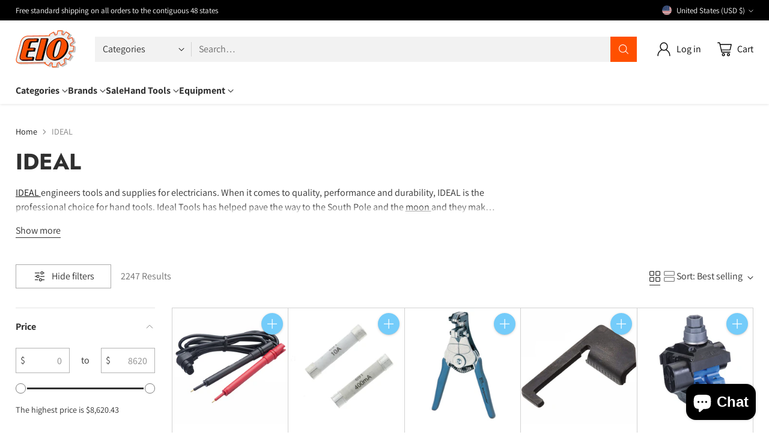

--- FILE ---
content_type: text/html; charset=utf-8
request_url: https://www.google.com/recaptcha/enterprise/anchor?ar=1&k=6Ld5cM4dAAAAAIR103Fx78hXh9Omssru3RTzABs0&co=aHR0cHM6Ly93d3cuZWlvLmNvbTo0NDM.&hl=en&v=PoyoqOPhxBO7pBk68S4YbpHZ&size=invisible&anchor-ms=20000&execute-ms=30000&cb=z7dx5zvb0brk
body_size: 48787
content:
<!DOCTYPE HTML><html dir="ltr" lang="en"><head><meta http-equiv="Content-Type" content="text/html; charset=UTF-8">
<meta http-equiv="X-UA-Compatible" content="IE=edge">
<title>reCAPTCHA</title>
<style type="text/css">
/* cyrillic-ext */
@font-face {
  font-family: 'Roboto';
  font-style: normal;
  font-weight: 400;
  font-stretch: 100%;
  src: url(//fonts.gstatic.com/s/roboto/v48/KFO7CnqEu92Fr1ME7kSn66aGLdTylUAMa3GUBHMdazTgWw.woff2) format('woff2');
  unicode-range: U+0460-052F, U+1C80-1C8A, U+20B4, U+2DE0-2DFF, U+A640-A69F, U+FE2E-FE2F;
}
/* cyrillic */
@font-face {
  font-family: 'Roboto';
  font-style: normal;
  font-weight: 400;
  font-stretch: 100%;
  src: url(//fonts.gstatic.com/s/roboto/v48/KFO7CnqEu92Fr1ME7kSn66aGLdTylUAMa3iUBHMdazTgWw.woff2) format('woff2');
  unicode-range: U+0301, U+0400-045F, U+0490-0491, U+04B0-04B1, U+2116;
}
/* greek-ext */
@font-face {
  font-family: 'Roboto';
  font-style: normal;
  font-weight: 400;
  font-stretch: 100%;
  src: url(//fonts.gstatic.com/s/roboto/v48/KFO7CnqEu92Fr1ME7kSn66aGLdTylUAMa3CUBHMdazTgWw.woff2) format('woff2');
  unicode-range: U+1F00-1FFF;
}
/* greek */
@font-face {
  font-family: 'Roboto';
  font-style: normal;
  font-weight: 400;
  font-stretch: 100%;
  src: url(//fonts.gstatic.com/s/roboto/v48/KFO7CnqEu92Fr1ME7kSn66aGLdTylUAMa3-UBHMdazTgWw.woff2) format('woff2');
  unicode-range: U+0370-0377, U+037A-037F, U+0384-038A, U+038C, U+038E-03A1, U+03A3-03FF;
}
/* math */
@font-face {
  font-family: 'Roboto';
  font-style: normal;
  font-weight: 400;
  font-stretch: 100%;
  src: url(//fonts.gstatic.com/s/roboto/v48/KFO7CnqEu92Fr1ME7kSn66aGLdTylUAMawCUBHMdazTgWw.woff2) format('woff2');
  unicode-range: U+0302-0303, U+0305, U+0307-0308, U+0310, U+0312, U+0315, U+031A, U+0326-0327, U+032C, U+032F-0330, U+0332-0333, U+0338, U+033A, U+0346, U+034D, U+0391-03A1, U+03A3-03A9, U+03B1-03C9, U+03D1, U+03D5-03D6, U+03F0-03F1, U+03F4-03F5, U+2016-2017, U+2034-2038, U+203C, U+2040, U+2043, U+2047, U+2050, U+2057, U+205F, U+2070-2071, U+2074-208E, U+2090-209C, U+20D0-20DC, U+20E1, U+20E5-20EF, U+2100-2112, U+2114-2115, U+2117-2121, U+2123-214F, U+2190, U+2192, U+2194-21AE, U+21B0-21E5, U+21F1-21F2, U+21F4-2211, U+2213-2214, U+2216-22FF, U+2308-230B, U+2310, U+2319, U+231C-2321, U+2336-237A, U+237C, U+2395, U+239B-23B7, U+23D0, U+23DC-23E1, U+2474-2475, U+25AF, U+25B3, U+25B7, U+25BD, U+25C1, U+25CA, U+25CC, U+25FB, U+266D-266F, U+27C0-27FF, U+2900-2AFF, U+2B0E-2B11, U+2B30-2B4C, U+2BFE, U+3030, U+FF5B, U+FF5D, U+1D400-1D7FF, U+1EE00-1EEFF;
}
/* symbols */
@font-face {
  font-family: 'Roboto';
  font-style: normal;
  font-weight: 400;
  font-stretch: 100%;
  src: url(//fonts.gstatic.com/s/roboto/v48/KFO7CnqEu92Fr1ME7kSn66aGLdTylUAMaxKUBHMdazTgWw.woff2) format('woff2');
  unicode-range: U+0001-000C, U+000E-001F, U+007F-009F, U+20DD-20E0, U+20E2-20E4, U+2150-218F, U+2190, U+2192, U+2194-2199, U+21AF, U+21E6-21F0, U+21F3, U+2218-2219, U+2299, U+22C4-22C6, U+2300-243F, U+2440-244A, U+2460-24FF, U+25A0-27BF, U+2800-28FF, U+2921-2922, U+2981, U+29BF, U+29EB, U+2B00-2BFF, U+4DC0-4DFF, U+FFF9-FFFB, U+10140-1018E, U+10190-1019C, U+101A0, U+101D0-101FD, U+102E0-102FB, U+10E60-10E7E, U+1D2C0-1D2D3, U+1D2E0-1D37F, U+1F000-1F0FF, U+1F100-1F1AD, U+1F1E6-1F1FF, U+1F30D-1F30F, U+1F315, U+1F31C, U+1F31E, U+1F320-1F32C, U+1F336, U+1F378, U+1F37D, U+1F382, U+1F393-1F39F, U+1F3A7-1F3A8, U+1F3AC-1F3AF, U+1F3C2, U+1F3C4-1F3C6, U+1F3CA-1F3CE, U+1F3D4-1F3E0, U+1F3ED, U+1F3F1-1F3F3, U+1F3F5-1F3F7, U+1F408, U+1F415, U+1F41F, U+1F426, U+1F43F, U+1F441-1F442, U+1F444, U+1F446-1F449, U+1F44C-1F44E, U+1F453, U+1F46A, U+1F47D, U+1F4A3, U+1F4B0, U+1F4B3, U+1F4B9, U+1F4BB, U+1F4BF, U+1F4C8-1F4CB, U+1F4D6, U+1F4DA, U+1F4DF, U+1F4E3-1F4E6, U+1F4EA-1F4ED, U+1F4F7, U+1F4F9-1F4FB, U+1F4FD-1F4FE, U+1F503, U+1F507-1F50B, U+1F50D, U+1F512-1F513, U+1F53E-1F54A, U+1F54F-1F5FA, U+1F610, U+1F650-1F67F, U+1F687, U+1F68D, U+1F691, U+1F694, U+1F698, U+1F6AD, U+1F6B2, U+1F6B9-1F6BA, U+1F6BC, U+1F6C6-1F6CF, U+1F6D3-1F6D7, U+1F6E0-1F6EA, U+1F6F0-1F6F3, U+1F6F7-1F6FC, U+1F700-1F7FF, U+1F800-1F80B, U+1F810-1F847, U+1F850-1F859, U+1F860-1F887, U+1F890-1F8AD, U+1F8B0-1F8BB, U+1F8C0-1F8C1, U+1F900-1F90B, U+1F93B, U+1F946, U+1F984, U+1F996, U+1F9E9, U+1FA00-1FA6F, U+1FA70-1FA7C, U+1FA80-1FA89, U+1FA8F-1FAC6, U+1FACE-1FADC, U+1FADF-1FAE9, U+1FAF0-1FAF8, U+1FB00-1FBFF;
}
/* vietnamese */
@font-face {
  font-family: 'Roboto';
  font-style: normal;
  font-weight: 400;
  font-stretch: 100%;
  src: url(//fonts.gstatic.com/s/roboto/v48/KFO7CnqEu92Fr1ME7kSn66aGLdTylUAMa3OUBHMdazTgWw.woff2) format('woff2');
  unicode-range: U+0102-0103, U+0110-0111, U+0128-0129, U+0168-0169, U+01A0-01A1, U+01AF-01B0, U+0300-0301, U+0303-0304, U+0308-0309, U+0323, U+0329, U+1EA0-1EF9, U+20AB;
}
/* latin-ext */
@font-face {
  font-family: 'Roboto';
  font-style: normal;
  font-weight: 400;
  font-stretch: 100%;
  src: url(//fonts.gstatic.com/s/roboto/v48/KFO7CnqEu92Fr1ME7kSn66aGLdTylUAMa3KUBHMdazTgWw.woff2) format('woff2');
  unicode-range: U+0100-02BA, U+02BD-02C5, U+02C7-02CC, U+02CE-02D7, U+02DD-02FF, U+0304, U+0308, U+0329, U+1D00-1DBF, U+1E00-1E9F, U+1EF2-1EFF, U+2020, U+20A0-20AB, U+20AD-20C0, U+2113, U+2C60-2C7F, U+A720-A7FF;
}
/* latin */
@font-face {
  font-family: 'Roboto';
  font-style: normal;
  font-weight: 400;
  font-stretch: 100%;
  src: url(//fonts.gstatic.com/s/roboto/v48/KFO7CnqEu92Fr1ME7kSn66aGLdTylUAMa3yUBHMdazQ.woff2) format('woff2');
  unicode-range: U+0000-00FF, U+0131, U+0152-0153, U+02BB-02BC, U+02C6, U+02DA, U+02DC, U+0304, U+0308, U+0329, U+2000-206F, U+20AC, U+2122, U+2191, U+2193, U+2212, U+2215, U+FEFF, U+FFFD;
}
/* cyrillic-ext */
@font-face {
  font-family: 'Roboto';
  font-style: normal;
  font-weight: 500;
  font-stretch: 100%;
  src: url(//fonts.gstatic.com/s/roboto/v48/KFO7CnqEu92Fr1ME7kSn66aGLdTylUAMa3GUBHMdazTgWw.woff2) format('woff2');
  unicode-range: U+0460-052F, U+1C80-1C8A, U+20B4, U+2DE0-2DFF, U+A640-A69F, U+FE2E-FE2F;
}
/* cyrillic */
@font-face {
  font-family: 'Roboto';
  font-style: normal;
  font-weight: 500;
  font-stretch: 100%;
  src: url(//fonts.gstatic.com/s/roboto/v48/KFO7CnqEu92Fr1ME7kSn66aGLdTylUAMa3iUBHMdazTgWw.woff2) format('woff2');
  unicode-range: U+0301, U+0400-045F, U+0490-0491, U+04B0-04B1, U+2116;
}
/* greek-ext */
@font-face {
  font-family: 'Roboto';
  font-style: normal;
  font-weight: 500;
  font-stretch: 100%;
  src: url(//fonts.gstatic.com/s/roboto/v48/KFO7CnqEu92Fr1ME7kSn66aGLdTylUAMa3CUBHMdazTgWw.woff2) format('woff2');
  unicode-range: U+1F00-1FFF;
}
/* greek */
@font-face {
  font-family: 'Roboto';
  font-style: normal;
  font-weight: 500;
  font-stretch: 100%;
  src: url(//fonts.gstatic.com/s/roboto/v48/KFO7CnqEu92Fr1ME7kSn66aGLdTylUAMa3-UBHMdazTgWw.woff2) format('woff2');
  unicode-range: U+0370-0377, U+037A-037F, U+0384-038A, U+038C, U+038E-03A1, U+03A3-03FF;
}
/* math */
@font-face {
  font-family: 'Roboto';
  font-style: normal;
  font-weight: 500;
  font-stretch: 100%;
  src: url(//fonts.gstatic.com/s/roboto/v48/KFO7CnqEu92Fr1ME7kSn66aGLdTylUAMawCUBHMdazTgWw.woff2) format('woff2');
  unicode-range: U+0302-0303, U+0305, U+0307-0308, U+0310, U+0312, U+0315, U+031A, U+0326-0327, U+032C, U+032F-0330, U+0332-0333, U+0338, U+033A, U+0346, U+034D, U+0391-03A1, U+03A3-03A9, U+03B1-03C9, U+03D1, U+03D5-03D6, U+03F0-03F1, U+03F4-03F5, U+2016-2017, U+2034-2038, U+203C, U+2040, U+2043, U+2047, U+2050, U+2057, U+205F, U+2070-2071, U+2074-208E, U+2090-209C, U+20D0-20DC, U+20E1, U+20E5-20EF, U+2100-2112, U+2114-2115, U+2117-2121, U+2123-214F, U+2190, U+2192, U+2194-21AE, U+21B0-21E5, U+21F1-21F2, U+21F4-2211, U+2213-2214, U+2216-22FF, U+2308-230B, U+2310, U+2319, U+231C-2321, U+2336-237A, U+237C, U+2395, U+239B-23B7, U+23D0, U+23DC-23E1, U+2474-2475, U+25AF, U+25B3, U+25B7, U+25BD, U+25C1, U+25CA, U+25CC, U+25FB, U+266D-266F, U+27C0-27FF, U+2900-2AFF, U+2B0E-2B11, U+2B30-2B4C, U+2BFE, U+3030, U+FF5B, U+FF5D, U+1D400-1D7FF, U+1EE00-1EEFF;
}
/* symbols */
@font-face {
  font-family: 'Roboto';
  font-style: normal;
  font-weight: 500;
  font-stretch: 100%;
  src: url(//fonts.gstatic.com/s/roboto/v48/KFO7CnqEu92Fr1ME7kSn66aGLdTylUAMaxKUBHMdazTgWw.woff2) format('woff2');
  unicode-range: U+0001-000C, U+000E-001F, U+007F-009F, U+20DD-20E0, U+20E2-20E4, U+2150-218F, U+2190, U+2192, U+2194-2199, U+21AF, U+21E6-21F0, U+21F3, U+2218-2219, U+2299, U+22C4-22C6, U+2300-243F, U+2440-244A, U+2460-24FF, U+25A0-27BF, U+2800-28FF, U+2921-2922, U+2981, U+29BF, U+29EB, U+2B00-2BFF, U+4DC0-4DFF, U+FFF9-FFFB, U+10140-1018E, U+10190-1019C, U+101A0, U+101D0-101FD, U+102E0-102FB, U+10E60-10E7E, U+1D2C0-1D2D3, U+1D2E0-1D37F, U+1F000-1F0FF, U+1F100-1F1AD, U+1F1E6-1F1FF, U+1F30D-1F30F, U+1F315, U+1F31C, U+1F31E, U+1F320-1F32C, U+1F336, U+1F378, U+1F37D, U+1F382, U+1F393-1F39F, U+1F3A7-1F3A8, U+1F3AC-1F3AF, U+1F3C2, U+1F3C4-1F3C6, U+1F3CA-1F3CE, U+1F3D4-1F3E0, U+1F3ED, U+1F3F1-1F3F3, U+1F3F5-1F3F7, U+1F408, U+1F415, U+1F41F, U+1F426, U+1F43F, U+1F441-1F442, U+1F444, U+1F446-1F449, U+1F44C-1F44E, U+1F453, U+1F46A, U+1F47D, U+1F4A3, U+1F4B0, U+1F4B3, U+1F4B9, U+1F4BB, U+1F4BF, U+1F4C8-1F4CB, U+1F4D6, U+1F4DA, U+1F4DF, U+1F4E3-1F4E6, U+1F4EA-1F4ED, U+1F4F7, U+1F4F9-1F4FB, U+1F4FD-1F4FE, U+1F503, U+1F507-1F50B, U+1F50D, U+1F512-1F513, U+1F53E-1F54A, U+1F54F-1F5FA, U+1F610, U+1F650-1F67F, U+1F687, U+1F68D, U+1F691, U+1F694, U+1F698, U+1F6AD, U+1F6B2, U+1F6B9-1F6BA, U+1F6BC, U+1F6C6-1F6CF, U+1F6D3-1F6D7, U+1F6E0-1F6EA, U+1F6F0-1F6F3, U+1F6F7-1F6FC, U+1F700-1F7FF, U+1F800-1F80B, U+1F810-1F847, U+1F850-1F859, U+1F860-1F887, U+1F890-1F8AD, U+1F8B0-1F8BB, U+1F8C0-1F8C1, U+1F900-1F90B, U+1F93B, U+1F946, U+1F984, U+1F996, U+1F9E9, U+1FA00-1FA6F, U+1FA70-1FA7C, U+1FA80-1FA89, U+1FA8F-1FAC6, U+1FACE-1FADC, U+1FADF-1FAE9, U+1FAF0-1FAF8, U+1FB00-1FBFF;
}
/* vietnamese */
@font-face {
  font-family: 'Roboto';
  font-style: normal;
  font-weight: 500;
  font-stretch: 100%;
  src: url(//fonts.gstatic.com/s/roboto/v48/KFO7CnqEu92Fr1ME7kSn66aGLdTylUAMa3OUBHMdazTgWw.woff2) format('woff2');
  unicode-range: U+0102-0103, U+0110-0111, U+0128-0129, U+0168-0169, U+01A0-01A1, U+01AF-01B0, U+0300-0301, U+0303-0304, U+0308-0309, U+0323, U+0329, U+1EA0-1EF9, U+20AB;
}
/* latin-ext */
@font-face {
  font-family: 'Roboto';
  font-style: normal;
  font-weight: 500;
  font-stretch: 100%;
  src: url(//fonts.gstatic.com/s/roboto/v48/KFO7CnqEu92Fr1ME7kSn66aGLdTylUAMa3KUBHMdazTgWw.woff2) format('woff2');
  unicode-range: U+0100-02BA, U+02BD-02C5, U+02C7-02CC, U+02CE-02D7, U+02DD-02FF, U+0304, U+0308, U+0329, U+1D00-1DBF, U+1E00-1E9F, U+1EF2-1EFF, U+2020, U+20A0-20AB, U+20AD-20C0, U+2113, U+2C60-2C7F, U+A720-A7FF;
}
/* latin */
@font-face {
  font-family: 'Roboto';
  font-style: normal;
  font-weight: 500;
  font-stretch: 100%;
  src: url(//fonts.gstatic.com/s/roboto/v48/KFO7CnqEu92Fr1ME7kSn66aGLdTylUAMa3yUBHMdazQ.woff2) format('woff2');
  unicode-range: U+0000-00FF, U+0131, U+0152-0153, U+02BB-02BC, U+02C6, U+02DA, U+02DC, U+0304, U+0308, U+0329, U+2000-206F, U+20AC, U+2122, U+2191, U+2193, U+2212, U+2215, U+FEFF, U+FFFD;
}
/* cyrillic-ext */
@font-face {
  font-family: 'Roboto';
  font-style: normal;
  font-weight: 900;
  font-stretch: 100%;
  src: url(//fonts.gstatic.com/s/roboto/v48/KFO7CnqEu92Fr1ME7kSn66aGLdTylUAMa3GUBHMdazTgWw.woff2) format('woff2');
  unicode-range: U+0460-052F, U+1C80-1C8A, U+20B4, U+2DE0-2DFF, U+A640-A69F, U+FE2E-FE2F;
}
/* cyrillic */
@font-face {
  font-family: 'Roboto';
  font-style: normal;
  font-weight: 900;
  font-stretch: 100%;
  src: url(//fonts.gstatic.com/s/roboto/v48/KFO7CnqEu92Fr1ME7kSn66aGLdTylUAMa3iUBHMdazTgWw.woff2) format('woff2');
  unicode-range: U+0301, U+0400-045F, U+0490-0491, U+04B0-04B1, U+2116;
}
/* greek-ext */
@font-face {
  font-family: 'Roboto';
  font-style: normal;
  font-weight: 900;
  font-stretch: 100%;
  src: url(//fonts.gstatic.com/s/roboto/v48/KFO7CnqEu92Fr1ME7kSn66aGLdTylUAMa3CUBHMdazTgWw.woff2) format('woff2');
  unicode-range: U+1F00-1FFF;
}
/* greek */
@font-face {
  font-family: 'Roboto';
  font-style: normal;
  font-weight: 900;
  font-stretch: 100%;
  src: url(//fonts.gstatic.com/s/roboto/v48/KFO7CnqEu92Fr1ME7kSn66aGLdTylUAMa3-UBHMdazTgWw.woff2) format('woff2');
  unicode-range: U+0370-0377, U+037A-037F, U+0384-038A, U+038C, U+038E-03A1, U+03A3-03FF;
}
/* math */
@font-face {
  font-family: 'Roboto';
  font-style: normal;
  font-weight: 900;
  font-stretch: 100%;
  src: url(//fonts.gstatic.com/s/roboto/v48/KFO7CnqEu92Fr1ME7kSn66aGLdTylUAMawCUBHMdazTgWw.woff2) format('woff2');
  unicode-range: U+0302-0303, U+0305, U+0307-0308, U+0310, U+0312, U+0315, U+031A, U+0326-0327, U+032C, U+032F-0330, U+0332-0333, U+0338, U+033A, U+0346, U+034D, U+0391-03A1, U+03A3-03A9, U+03B1-03C9, U+03D1, U+03D5-03D6, U+03F0-03F1, U+03F4-03F5, U+2016-2017, U+2034-2038, U+203C, U+2040, U+2043, U+2047, U+2050, U+2057, U+205F, U+2070-2071, U+2074-208E, U+2090-209C, U+20D0-20DC, U+20E1, U+20E5-20EF, U+2100-2112, U+2114-2115, U+2117-2121, U+2123-214F, U+2190, U+2192, U+2194-21AE, U+21B0-21E5, U+21F1-21F2, U+21F4-2211, U+2213-2214, U+2216-22FF, U+2308-230B, U+2310, U+2319, U+231C-2321, U+2336-237A, U+237C, U+2395, U+239B-23B7, U+23D0, U+23DC-23E1, U+2474-2475, U+25AF, U+25B3, U+25B7, U+25BD, U+25C1, U+25CA, U+25CC, U+25FB, U+266D-266F, U+27C0-27FF, U+2900-2AFF, U+2B0E-2B11, U+2B30-2B4C, U+2BFE, U+3030, U+FF5B, U+FF5D, U+1D400-1D7FF, U+1EE00-1EEFF;
}
/* symbols */
@font-face {
  font-family: 'Roboto';
  font-style: normal;
  font-weight: 900;
  font-stretch: 100%;
  src: url(//fonts.gstatic.com/s/roboto/v48/KFO7CnqEu92Fr1ME7kSn66aGLdTylUAMaxKUBHMdazTgWw.woff2) format('woff2');
  unicode-range: U+0001-000C, U+000E-001F, U+007F-009F, U+20DD-20E0, U+20E2-20E4, U+2150-218F, U+2190, U+2192, U+2194-2199, U+21AF, U+21E6-21F0, U+21F3, U+2218-2219, U+2299, U+22C4-22C6, U+2300-243F, U+2440-244A, U+2460-24FF, U+25A0-27BF, U+2800-28FF, U+2921-2922, U+2981, U+29BF, U+29EB, U+2B00-2BFF, U+4DC0-4DFF, U+FFF9-FFFB, U+10140-1018E, U+10190-1019C, U+101A0, U+101D0-101FD, U+102E0-102FB, U+10E60-10E7E, U+1D2C0-1D2D3, U+1D2E0-1D37F, U+1F000-1F0FF, U+1F100-1F1AD, U+1F1E6-1F1FF, U+1F30D-1F30F, U+1F315, U+1F31C, U+1F31E, U+1F320-1F32C, U+1F336, U+1F378, U+1F37D, U+1F382, U+1F393-1F39F, U+1F3A7-1F3A8, U+1F3AC-1F3AF, U+1F3C2, U+1F3C4-1F3C6, U+1F3CA-1F3CE, U+1F3D4-1F3E0, U+1F3ED, U+1F3F1-1F3F3, U+1F3F5-1F3F7, U+1F408, U+1F415, U+1F41F, U+1F426, U+1F43F, U+1F441-1F442, U+1F444, U+1F446-1F449, U+1F44C-1F44E, U+1F453, U+1F46A, U+1F47D, U+1F4A3, U+1F4B0, U+1F4B3, U+1F4B9, U+1F4BB, U+1F4BF, U+1F4C8-1F4CB, U+1F4D6, U+1F4DA, U+1F4DF, U+1F4E3-1F4E6, U+1F4EA-1F4ED, U+1F4F7, U+1F4F9-1F4FB, U+1F4FD-1F4FE, U+1F503, U+1F507-1F50B, U+1F50D, U+1F512-1F513, U+1F53E-1F54A, U+1F54F-1F5FA, U+1F610, U+1F650-1F67F, U+1F687, U+1F68D, U+1F691, U+1F694, U+1F698, U+1F6AD, U+1F6B2, U+1F6B9-1F6BA, U+1F6BC, U+1F6C6-1F6CF, U+1F6D3-1F6D7, U+1F6E0-1F6EA, U+1F6F0-1F6F3, U+1F6F7-1F6FC, U+1F700-1F7FF, U+1F800-1F80B, U+1F810-1F847, U+1F850-1F859, U+1F860-1F887, U+1F890-1F8AD, U+1F8B0-1F8BB, U+1F8C0-1F8C1, U+1F900-1F90B, U+1F93B, U+1F946, U+1F984, U+1F996, U+1F9E9, U+1FA00-1FA6F, U+1FA70-1FA7C, U+1FA80-1FA89, U+1FA8F-1FAC6, U+1FACE-1FADC, U+1FADF-1FAE9, U+1FAF0-1FAF8, U+1FB00-1FBFF;
}
/* vietnamese */
@font-face {
  font-family: 'Roboto';
  font-style: normal;
  font-weight: 900;
  font-stretch: 100%;
  src: url(//fonts.gstatic.com/s/roboto/v48/KFO7CnqEu92Fr1ME7kSn66aGLdTylUAMa3OUBHMdazTgWw.woff2) format('woff2');
  unicode-range: U+0102-0103, U+0110-0111, U+0128-0129, U+0168-0169, U+01A0-01A1, U+01AF-01B0, U+0300-0301, U+0303-0304, U+0308-0309, U+0323, U+0329, U+1EA0-1EF9, U+20AB;
}
/* latin-ext */
@font-face {
  font-family: 'Roboto';
  font-style: normal;
  font-weight: 900;
  font-stretch: 100%;
  src: url(//fonts.gstatic.com/s/roboto/v48/KFO7CnqEu92Fr1ME7kSn66aGLdTylUAMa3KUBHMdazTgWw.woff2) format('woff2');
  unicode-range: U+0100-02BA, U+02BD-02C5, U+02C7-02CC, U+02CE-02D7, U+02DD-02FF, U+0304, U+0308, U+0329, U+1D00-1DBF, U+1E00-1E9F, U+1EF2-1EFF, U+2020, U+20A0-20AB, U+20AD-20C0, U+2113, U+2C60-2C7F, U+A720-A7FF;
}
/* latin */
@font-face {
  font-family: 'Roboto';
  font-style: normal;
  font-weight: 900;
  font-stretch: 100%;
  src: url(//fonts.gstatic.com/s/roboto/v48/KFO7CnqEu92Fr1ME7kSn66aGLdTylUAMa3yUBHMdazQ.woff2) format('woff2');
  unicode-range: U+0000-00FF, U+0131, U+0152-0153, U+02BB-02BC, U+02C6, U+02DA, U+02DC, U+0304, U+0308, U+0329, U+2000-206F, U+20AC, U+2122, U+2191, U+2193, U+2212, U+2215, U+FEFF, U+FFFD;
}

</style>
<link rel="stylesheet" type="text/css" href="https://www.gstatic.com/recaptcha/releases/PoyoqOPhxBO7pBk68S4YbpHZ/styles__ltr.css">
<script nonce="a3ntEttzM77QoAvDN4-quw" type="text/javascript">window['__recaptcha_api'] = 'https://www.google.com/recaptcha/enterprise/';</script>
<script type="text/javascript" src="https://www.gstatic.com/recaptcha/releases/PoyoqOPhxBO7pBk68S4YbpHZ/recaptcha__en.js" nonce="a3ntEttzM77QoAvDN4-quw">
      
    </script></head>
<body><div id="rc-anchor-alert" class="rc-anchor-alert"></div>
<input type="hidden" id="recaptcha-token" value="[base64]">
<script type="text/javascript" nonce="a3ntEttzM77QoAvDN4-quw">
      recaptcha.anchor.Main.init("[\x22ainput\x22,[\x22bgdata\x22,\x22\x22,\[base64]/[base64]/bmV3IFpbdF0obVswXSk6Sz09Mj9uZXcgWlt0XShtWzBdLG1bMV0pOks9PTM/bmV3IFpbdF0obVswXSxtWzFdLG1bMl0pOks9PTQ/[base64]/[base64]/[base64]/[base64]/[base64]/[base64]/[base64]/[base64]/[base64]/[base64]/[base64]/[base64]/[base64]/[base64]\\u003d\\u003d\x22,\[base64]\x22,\x22w4zDr1PDm0LDo10fwoJVwrgEw7NrwoHCrz/[base64]/dsOHwofDi1vDvjg+woDDumZ0w79pC8KIwp0wC8K+W8OvHUdkw4R2R8O3aMK3O8K6V8KHdsKpZBNDwodcwoTCjcOlwpHCncOMCsOuUcKsRMKiwqXDiT0YDcOlGcKoC8Kmwrwiw6jDpVrCrzNSwrlIcX/Dv3JOVFzCvcKaw7Q+wowUAsOuUcK3w4PCo8KDNk7Ck8OJasO/YCkEBMOrQzxyIMO2w7YBw5TDhArDlzjDlR9jCk8QZcKpwrrDs8K0aHfDpMKiGcOzCcOxwp7DiQgnZxRAwp/Do8OlwpFMw5TDgFDCvTXDvkESwp3Cj3/DlyrCv1kKw7sEO3lRwoTDmjvCm8OHw4LCth/DssOUAMOMDMKkw4MiRX8Pw4BvwqoybgLDpHnCgVHDjj/[base64]/DqW9EJyl+w5/CgcOVPwstwr7DpcKjw6fCtcOaLxHCj8KDRnbCmirDklLDpMO+w7vCjS1qwr4HeA1YE8KzP2XDqko4UU/[base64]/CjwppwoPCmMKTw4PCtkPDpFbDs8O2LcKwI1FIE8KZw6PDjsKew4Qcw67DjcO6VMOjw7ZCwqwWaxHDksKNw5puSiJbwqpqAS7CgwjCnCvCsTt2wqc2fsKhwp/DjCJSw75kEkbDgw/CtcKELWlTw7AxesKtw5IWBMK0w4A+Mn/CmhPDgTBzwpPDhsO4w5cew7JbEi/DjsOww6TDtSMYwq/CnxnDmsOKAFJ0w6VZFMOUw4d5AsOnaMKrYMK8wq7CscKswpgAEsKlw5kDLT/[base64]/DuXTCtALDnSXCtx04UMO1Q8K7w70hJUtjBsK3w6zCrCk1XsKRw4hrGsOqBsOVwokewqIiwq0ew4jDqUzCgMOyZsKMT8OHGC/DrMOxwrdVRkrDlnRow6cRw5fCuF86w7B9Z2ZGS23ChTYJL8KLN8O6w4ZrUsO5w5HCtsOCw4AHEBHCgMK8w7HDj8Oze8O6AyhKaHFkwoQLw6Zrw4dFwqnChj3CjMKVwrcCwrJ0D8O9MRnCqidjw6/DncOKwpnCjAjCu2ECVsKZIsKfAsOBOcKaRWHCuxMlFwwpP0jDlQ5+wq7Cv8OzTsKpw7RTb8O4E8O6C8KRCAt3WSUcBw3DoCEowoRZwrjDon1XLMK2w63DgMKSK8K6w7FeHGIIOcOnwrDCmg/Doh3CisOzf2BOwqcIwqlodMKCSTDCjcKMw7/CnynCnEN0w5PDi0jDiz3CvBBPwrbDkcOXwqkcw4Q6ZMKKBkjCnsKoJcOCwp3DgRYYwqzDgMKRIyY0YsODAmArasOLTXvDucK4w7/DikllGTYsw6jCrsOJw65uwpvDvXjChABaw5jCoSNPwrAlbDUHf23CtcKdw6nCvsKYw7I5ND/[base64]/DhT9rXXJPw4gkwpo7TMOwDBVzQcKRImvDoVgfZMOww4AGw5PCmcO4RcK8w4XDn8K6wpwbFRnCr8K0wpbCiFnCsk4+woU4w5NMw4vCk1HDrsO1DcKGw7csF8KRRcKawrJmOsOfw65lw6/DnMK+wrLCnC7CuQc6fsOmw7oCCDjCqcK9JcKbdcOEVxETClDCu8OgejwtP8OlS8OMw59BAmPDpFU4DH5cwqdFw4YhccOkZ8OMw7DCsTnClgoqbnTDu2HCv8KaPMOuRENHw6IfUwfCnHZYwo8bw53DicKbaETCnWzDr8K9ZMKqb8Omw7w/ecOWB8KhKn3CoDEANMODwpHCkA8Rw4jDvsOSW8K3VcKyFHBYw5F5w6Nyw4FbIDJZSk/CpA/CicOqEw4tw5PCq8OewpbCsThvw6YKwqfDr0PDkR0CwqnCoMOCFcKjGsO2w792MMOqw44twpbDscKKSh9EXsOSAsOhw6/DsVhlw7Azwr7DrDPDjl02CcK5w5QXwrkAOV3DksOuWGjDgFprO8KFFjrCuXfDqlnChA1MP8OfMMKjw7jCpcKJw6nDgsKGfsKpw5fCl2vDj2/DrxFbw6Y6wpJFwrsrK8OOwovCjcO/P8Kuw7jCjGrDgcO1QMOFwqvDv8Oqw57CjsODw4RfwpMow4RmRyTClFLDlGgoQsKIUcKATMKiw6TChx9jw6h1cxXCjQEsw4kdPR/Dh8KYwqDDtMKuwpLDuycew7zCmcOhW8ORw7lyw4EdHMKNw55REMKJwo7CulHCucK3wozClwMaY8KhwqgWYhPDjsKvUR7DhMOUQ0BXbXnClk/Cixc2w6YLKsOba8KfwqTCkcK8JmPDgsOrwrXDp8KXw59Iw59VMsKVwozCucKSw4jDhHnDo8KCJSAvTnHDlMOCwrAiCRY9wovDmRxaacKtw6sQZsKMaBjCphfCoz7Dm2k0PzbDvcOKwp5OIcOeDSrDpcKSMH12wr7Ds8KHwqPDqGXDhGh0w7s0McKfP8OTCRc/[base64]/Dh8O+W8K8b0cgdh9WQMOvGsO4w5QAwpPCvMKYwr/Ck8Kyw7rCo3JJZB0FIAsYJAVjw7LDksK0UMOeDQ3CtmTDi8OCw6/DvR/DpsKuwo5xURDDiAlfw5FQJMOaw64IwrNUEkzDrMKEUsO/wr1UVTsCwpXDtsOIGBbCm8O7w7/[base64]/CszrCmj0owr/CvSHCmsK+w6nDrcKEJ8Ocw4HDjcKvTQxpAsK5w5/[base64]/wpfDtj8YQsKSVF3Cg2/CmlDCnjXDo3E4wosWG8Kxw7HCncKPwqpURBXConVkBl3DrcOCQ8KYdBdNw4wARcOYKMOvwqrCuMKqKifDisO8wpLDiwo8wo/Cj8OQT8OxXMOdQxvCiMO4MMO/Xyxew61LwoXDiMOgBcOuEMO7wq3CmT7CvWkMw5XDpjjDkH5/w5DCmVQGw79URnsew7gPw71vK2nDoD3CqcKOw4fCvELClMKqKsOlGVRKHMKXJ8OjwpzDq1rCp8O/JcK2HxfCscKWwqfDpsKXHDPCjcO0c8KAwr5Hw7bDisOCwoPDvcOjTC/Col7Ck8Kmw5EIwobCvsOwITMWK1ZkwqvCv25HMCLCqHhnwrLDr8KIwqhFKcKNw6lgwrhlwr0ITSTCrsKowqt1dMOVwrQsQcK8w6ZgwovCujloIMKhwoLCt8OWwpp2wrvDuwTDsigcTT4XQkfDgMKEw5FrcGg1w5HDmsK0w4LCoW/[base64]/CrG9XMMKQJDMKaSfCqsOSDRPDjsO8wp/Djm1RDWHCsMKOw6B/acKpw4M3wptoecO1Vxh4O8KYw5c2RyFCwpsKQcOVwrgkwrVzUMOKRBTCjcOJw4Qfw4/CmMKUCcK0wplXScKSUG/[base64]/CmCTCkzM2w75dCMKqw5/CgcKpw4jCoMOaPwrDgcOFRiXCphgDQcO6w6R2Jnx0fSB/wpgXw7QCMCNkw6vDscOoN3/[base64]/w57CpixXwrDDg8KYM8Ohw7c+AcO1w5LDpBRbJAElwq4+VTnDsH1Zw5HCv8KIwrUpwrrDtsOPwq7CtcKdMn3Ci2vCgwrDicK/wqZBZcKaRMKPw7VgMTTCrnTDmScdwpZjNQDCpcKlw53DpTgXIzxrwqZnwoxlwptOJDXDmmjDv1x1wopQw6Ytw6NSw5XDtl/Dj8KpwqHDn8K2dxgSwoDDnyjDm8KLwr/ClxLDpUo0eV5Lw6vDlRvCrCF8DMKoX8OUw6gxPMOEw4vCscKDH8OFNE1HEgYfUsKYMsKnwrNraB/Cq8O4w74JIwJZw5s8SFPChU/DmCkLw7rDmMKbTzTCiyMPYMOhJsOZw4bDlAgKw5pKw4bClQBlDMO2wpzCgsOUwrHDq8K6wrdMYsKxwpw4wqDDhwNjA00hOcKtwpTDrsOrw5/CpcOKKVM6ZktrVcKHwrNpwrlNwrrDkMOdw53Ct20ow5h3wrbDp8OEw63CoMKEPh57wqhJDEE+w6zDvjpYw4Bdw57DuMOuwpxvPSoFUsOiwrImwpwUWjtWe8OZw5IMYE0cZhfCgE/[base64]/AsO8YcOTU0IpHzvDt0wAMX3CjDkQw5d+wpfCr8OCacO0wpbCoMOTwo7DoSFbBcKTbWnChwM3w5jCosK0XngeQMKtwrk/w6IGGiHDjMKdW8K+RWrCpEfDssK9w6hILTM9DVg3w6cDwpZ2w4TCnsKcw6nCskbCqT9bF8Kbw4oqdTrCtMOYw5V/LhMYwpssbsO+eEzCulkCw5/Dq1DCjzZlUlchIGDDggclwrLDjMOJKgJOFcKewqYST8K5w6jDt1U7DlxGUcOQZ8KewpbDhcKUwrcNw6/DhCnDqMKJwrYyw48tw44DRUbDjXwUwpvCmHHDjcKmb8KawrQpwpPDu8KuZcOcTMO6wod/[base64]/TMKzw7Zyw5zCosOqw7bCng7Cg3REKl1NOGZ3UcKNO0NmwovDucOIFn5AWcO+Fg4bwqPDsMO4wpNTw6bDmHbDnSTClsKpHXzDhE8+HWtUB0U/w5k6wozCoGHClMO4wrDCp1kUwqHCrkkkw7DCjQkXIRrCvVnDvMKmw6Iqw6vCmMOcw5LCu8K7w65/[base64]/dHbCh3rCkUTCuijCrcKIHcO/DsOPw5VENcKuwpZmKcKzwq0CeMOEw5FiUUJ4bkbCscOxVz7CoSTDtUbCggLDpE5ndMK6O1QAw4jDmsKgw5U9wpZSD8KiYjLDo3zCm8Krw7hOWlzDksKewrwURMOkwqLCt8KWb8ONwovCsSwvw4XClnRXOMKpwp/CncKPMMKZDsOUw4ocWcKmw557VsOJwqDDhxnChcKAJ3rCvsKuUMOSGsO1w6nCrcOlQifDp8OlwqHDrcO+I8KjwrbDmcOjwop/[base64]/[base64]/w6lhwqwGB8OMwofDrXPDug51G8K8A8KnwoPCmMKvwobCpsONw4zCsMOFKcORJF52IsKQcjTDucKTw6hTfwpMUVfCn8KKwprDrT8cwqtYw5IsSCLCo8OVw5XCvsK9wqlrHMKmwobCn33DscO1RBJWwrzDjlQrIcO1w5A/w7cSfcKlW1pTYRA6w5Bzw5nDvyQXw4jChMKZN2vDmcKsw7nCpMOEwozClcOtwpZgwrdZw7zDqF50wofDp246w5LDlsKqwqpMw4vCrRU4wqjCs1nCmMKWwqwLw5Eac8KrHgtGwpfDix/CinbDqFPDmVjCpsKpAnJ0wosKw6TCqQHDhcOcw7UWwoxBfcK8wo/DgcOFwpnCsRR3wo3CscOTTyVAwpLDrRZCQlRqw4vCkE82NWnCkT7Cg0zCg8KmwofDi2rDiVPDmsKYYHl0wrXCv8K7wr3DmMKVKMOEwqERZB/DnhkSworDtU0ASsKKasKdeV7CosOBG8KgS8K3woIfw6XCsxvDscOQT8KIPsOuwrIAc8K7w7J5w4XCncO+cDA9T8Kgwop4RsKgK3nDjcOFw6t2OMKCwprCoA7Cllphw6A2w7R/[base64]/C8KNWsOEw4xjfj3DlEDCs8K6RVVpEx5UwqYiJsK4w5Zlw4XCk0cfw7PDsgfCuMOQw4fDjzPDjzXDoyNkwrzDgzYpWMO6e0PDjBbCqMKEw5QVKzROw6kuJ8KffsKeWnwXL0TChlPChMOdH8OlLsOMeXDCicKpU8KAR2jCriHCgcK/[base64]/CpsKDMsKcw4cVOcKyw5XCsjvDscOkTjDDgkQ9wo5nw6zCrsK5w79gR2PCqMKEFEItHiNSw4HDjGtVw7PClcKrbMObG05/w6IyOcKZwqrCn8K3wq7CtsK5Qlp8H3JCOWEpwrvDt0IfVcO6wqUpw59JAcKLN8KfNMKWw7/[base64]/csOaV8Omw7Rfw5V0w7dww7bClQEFw6rCh8Ktwq5YbcK4PiXDrcKwfD3CkHTDtsO6woLDjnUvw47CscOTUcO8TsOHwoIKa316w6nDsMOewrQyOmLDosKDwo3Cm0wsw67Dh8KlUHfDvMOGKjvCtMOSP2nCmH8mwpXCmg7DvG1ew4FkZcKrMEtEwpvCnMK/w4XDt8KPw47DrGFREsKJw5DCtsKFb0RnwoXDq2FDw5zChkVUw5/CjcOxIlnDrkLCosKsJ3tRw4nClsOsw7k1w43CksOPwqxNw7fCkMOHdVJGaVhRKcKuw5jDqmRsw6QkNW/DgcOSTMOGFsOffwl6wpnDlD0EwrPClhbCt8Omw6prT8Ogwr1/Y8KTR8Kqw6wsw6jDt8KSdDfCisK8w7LDlcOXwr3CscKCAi4Rw7BmeEjDq8KqwpfCl8Oyw5TCosOJwpbDiz3DvhsXwpzCp8KzLjJbfCDDiD1xwoPCqMKNwpjCqXrCvMK2wpBWw4/CkcOzw6hKfcOhwrfCqyHDtRfDi1pJTRbCqk1ncDF4woZocMOdBCEFIgDDucODwoVRw5pDw4rDgSPDiHjDgMKSwpbCl8OqwqUHD8OOVMOfb25VFsKkw4HCmCFFEQzCjsKhBgXDtMK9wr8GwoXCih3Ct2XCt2jCvn/[base64]/CtUXDu8O5PMKjW8OiGcKTw7bCmsKww5rCv23CnBoqZgxACwzDksOhXsKgNMKFKcOjwosCPD8AVFLDmDLChVYPw5/DhC5IQsKjwofCksKiwrBnw7F5wqTDjMOOw6bDisKWbMKgw7/[base64]/ColwTdsKCSMODw5rCpwTCvsKfwrHDhcOuIcODZgLDgRpfw4PCn0fDpcO3wpwOw4/DtMKVBCjDiUk6wrDDpw9mXi/DvMOiwrYDw4XDvwlDIcOEw5lmwqnDs8K9w6vDrFoPw4jCsMOiwr12wrhsOsOPw5nCksKJPsO7L8K0w7nCg8K7w5Z1w5TCtcKpw7J8XcKUR8OmJ8Otw7bCnUzCscO1LmbDuE7CsHY3wr/[base64]/Cp2nDtVA7w5cUOG/ChMOZw4oYQ8O8DsK6GX9nwonDhR4xw41YYFXCicOfDTNTw6hfw4bDvcKDwpQVwpvChMO/[base64]/OcKccsKuw4XDjsKoahlrwrdBe8KQTsKDwrLDlW7DrMO/[base64]/DucKsw5UIfMKTw5HDtwfCv8K2CyvDjHnDiSnDjEPDqcOFw6gNw6DCpCrCvVkdwpw4w5ZOdcKqeMOEw4NPwqZtwqjDj1LDtTAjw6bDuTzCh27DkBMgwq7Dt8O8w5pqVQ/[base64]/[base64]/[base64]/DsC/CoznDoMKTw69uAHsuJcOBV3B0w5wBwqd0CcOPw79/fEDDscOmw5bDn8K8ccO0wpdvYU/Cl2vDmcO/ecOcw6/[base64]/Dm8O9BlUecMOew7TDgEHDuULCv8K2wqnClcO8wr5xw5dOXHzDkGTCgR/[base64]/CtcOGeMKyw4cjwqTDosKZN3zDrMKsRcK6AiQMCsOmKlbDsCs0w63Cvh7DhFHDqyXDmhDCqGsOwojDii/DvsO/EzwXJMK1wplWw7siw5rCkBchw60/L8K6UyXCucKIacOSRWfCrzrDmg4kNwcQJMOgOcOcwocOw7YAKcK6woHDo1UtAE7Ds8Kawod3MsOsIm7CqcOcwpvCkcKswrJEwopdVndeEVrCkx/[base64]/DisKKUUDClxYgwp/[base64]/Cq8KTw4HCun7CtBxEfMOGfSDCpsOcwrHCt8OjwqXCjXccMcKewoAqbC3CvMOSwr8XHEsfw7jCnMOdScO3wpoHSBbDr8Ohwq8zwrcQV8Odw4zCvMOGw6DDpcONWFHDgWl2JFvDpGFyQWkbbcOswrY+Y8O0FMK1QcKSwpg2ScKaw704JsK6YsKiXlg/[base64]/DmnVYDDnCsidTw4Aww4MhbMOnwrvDtsKHwrkmw4LCpnoww4TDmsKNwozDmFYawpRZwpF5C8KFw6rDohDCiVXDmMOyV8K6wp/DtMKtLsOXwpXCrcOCwo8Uw7lHe0zDkcK/TT9ewojDjMOsw5jDk8Oxwp5bwrzCgsOewpYGw7vCrcO0wrjCvMKxQRkdFQfDrsKUJsK/WgbDqQMTFlfCugVzw7jCqS/CjcODwpMmwqU5WUVnZsK/w7sHOnZ2woHCpykaw7DDhsOueSA3wooZw4nDnsO0I8O5w7fDsl4Bw4nDvMO7FzfCosOpw6nCoyQneF5Owo4uFcOWbnzCnSbCsMO9N8KUX8K/wq3DqQDDqsOjW8KLwpDCgMKuI8OBwqZIw7TDjQ1Uc8K1wrJ0PjLCpGjDpcKewq7Cv8O7w7hhwrPCnlpFO8OEw7pfwr9jw6xUw67Ci8KFN8KkwoXDp8OncUsrQBzDhBNPN8Kkw7M/RlYHR2rDgXXDlMKLw5YCMsKdw7Q9IMOKw5LDjMKjdcKUwqxmwqdowq7DrW3CqSnClcOWfsK/JcO0wozCpGN8bSomwovDm8O2ZMO/[base64]/[base64]/w7Bbe8KLPcOcP8Ktw6/Cp8OBTzR1w5YIw7BdwojCjlHCv8ObHsO8w73CiyoZwrZ4woJowrZxwr3DpX7DpnrCplZKw5vCpsOXwq3DkUjDrsOVw5DDul3CtRfCuwDDosOLAHjDiB7CucOLwq/DhsOnbcKFFcO8PsO/D8Kvw4LDnMOmw5bDiH4fc2ctQDNHK8KGF8O7w7PDrcO7wrdLwobDm1caAcK4SipuBcOLT0lSw7Mswq8jK8KRRMOwLMK/RcOaIcKMw7olX1XDkcOAw7EFYcKLwoFFw7PCjmPClMKIw5DCn8KJw4jDncKrw5obwpJKVcK0wpdBVBjDoMOdAMKkwqcuwprCr1nCgsKJw4LDvQTCjcOZbzEWwpnDgTkhdBN0XTdkcR5aw7/[base64]/DhsOVUsORwobCtMK8HMKxw6rCp8O8d8KZwpZtDsKJwqTCpMOCQMOxA8OdByvDjFsew5dxw7TCi8KjGcKDw6/DklhawonDocKcwrp2Sz7CrMOVasKWwojCpHzCuxsjwr0WwqAkwpVfeAPDlXhXwp7Cv8KBM8OAGEvDhcOzwrY3w6vDkjFFwrZwGQnCulPCszh7wpkQwpJhw5pzNmfCscKQw6UhQjBhUVgwPkZ3RsKQex4qw7FWw5PCjcOrwphEMEJEw7kVIH0pwq/[base64]/VxDCk1DDvhXCpk8VD8OLTy4Qwo8LwrnCjjrDrcO8w7NETMKUEinDvzLDhcOFRXjCq1nCmSNub8OyUFA2Zm3Ci8ODwoUZw7BtW8KkwoDDhSPDqMKHwpszw7fDr2DDmhlgMQrCtAxJUsKzHcKACcOwLsO0C8OVZXTDmsKZYsOtw4/DiMOhFsKhwqkxHXvChCzDlwzCusKZwqh1ExLClxnCowVSwrhfw59lw4VnMUNgwr8cD8O1w6pNwqJ9E1/CjcOgw7PDgMOhwoATeSTDth4qF8OAWcOzw7Mjwo/[base64]/bMOOwrjDtGbDs8KTQsOmYcKLw799w73Dqyxmw6rDqcOQwobDhALCuMOsRcK0GXYQPDcOXB1iw7tAfMKQf8ONw47CusOZw5TDpC3Dt8OuDXHCgG3CuMOBw4E0GyASwq1Gw7Z6w7/Ch8KIw47DhcKfUcOiLV1Hw6pVwpQIw4Mpwq7CnMKHdzHDrMKWY2fCkC3DnS/Dt8OkwpHCpsOqUMKqSsO4w4UWCcOLPcK8wp0uYlrCt2HDg8Ofw6nDhUQ6G8Ksw6EAdGowYDwuwqzCg1bCqj89MFnDomXCgcKzw6vDmMOLw5LCumBAwq3DsXLDtMONw5/DpiFnw7Z3IsONwpTDl0Qqw4HCsMKHw5Qswp7Drm3DsHbDjWnDnsOjwpjDpwLDqMKwYsO2YBjDqMOobcK1DiV0Y8K/[base64]/[base64]/w60Owp9mw4BgfA7CsMOBwocdwp5lFW9cw7UGGcOEw7zDiWUcYMOodsKfKsKawrHDjMKqH8K0LsOwwpXCtSLCqgHDoTzCscKKwrDCqsK8OkDDsUc+SsOEwq/CmWhbZSIgZGRvXMOCwol1DBsAQGhtw4YWw7QGwrt7P8KUw78TLMO1wpY5wrPDjcOjXFU1JTrCiAhAw7XCmMOUPXguwoRwMsOgw43CrR/DnRwrw74hPsKkAMKMeXHDhgfDhcK4wrfDh8KWIRk4VFhmw6AiwrENw5vDrMO1HW7CkMObw6lnZWAmw75fwpvCgcO/w7xvPMO7wqnChzjChSYfBsOcwo9iX8O6bFPDs8OZwoVbwpzCvcOGax/DmsOKwrgEw74sw5rChwQqYsKtMhRsAmDCpsKxNj99wpjDkMKuYcOOw5XCjj8RJcKcesKHw7XCtF8WRlzCiSFpSsKOFcO0w41iPgDCpsOLOhphfSh3SDxmHsOFBXnDuRPDpVkJwrrDvnV+w6t/wqTClkfDnDNxKT/DosOXaGPCk0cmw4PDlTrCosOTTcKebQRmw7jDoU3CvkdRwrjCpMKIBMOmIsO2wqXCvcOYeUlJFkPCssOpAj3DpsK7EMKId8OOUC/CiE96wqrDvCvCgEbDngkBwrvDr8KswpLDmm5HWsOAw5wMNyotwq57w5swL8OGw7wNwo0kIl9iwp4DQsK/w4fDusO/w5gqbMO6w6jDl8OCwpIeEDbCscKvY8KjQAnDjwkMwqHDmQXCnTEBw4/CqcOCVcKHXxPDmsK2wrFAccO7w7fDjXM8wrkBFcOxYMOTw7DDo8OCPsKowoB+McKYMcObKzF5wpTCvlbDpGHDoWzCtUDCtiJrfWsFbH1ewozDmcO6wphQRcK4XsKrw7nDonzCo8OUwpsSEcKzUFN/w5sNwpgDKcOQCi4Yw48UDsKVZ8OTXD/Crk9SdsOLAEjDuGpECsOQSMOswo1qOsOYU8K4TMO3w5gVeA0eQhfCgWbCrj/CnFNqNV3Di8KwwpXDm8OAIjfDoyTCtMO4w5TCtzPDt8OYwotmfADCg2RpFFnCgcKmX0hSwqHCh8KOU2NuYsOrbG3Dg8OMYH/DtMKrw5hNLiN7N8ONMcKxFhBRHXPDsl7DjQk+w4bDpsKPwohadxrCgXFmHsOKw6bCnx3DvF3ClMK7KMKOwo0eHMKaInJRw4ByAcOBMTBkwr3DnFw+YW59w7/Dpm4rwowiw5Ade0YHT8Kvw6NDw4htUMK1w58RK8KgHMKWHj/DhMOkTxxKw6bCo8OiSA0bFRDDr8OpwrBHACknw7I0wrTDjMKHT8Ohw7kXw7jDjH/Dq8KYwobCo8OdVMOBQsObw77Dh8KvYsK+asKiwrbDqhbDnkvClUl9QiHDgMOfwpfCiW3CtsOYwo1Yw47Cqk0aw5HDpQcgXcKGfnvDrFvDnz/CiB3CscK7wrMOGcKqe8OEG8KrecOjwrbCiMKzw7RPw5h3w65eU2/DpE/[base64]/CtRzCvcOvwrEPw6PDk8KOwrxGwr0HfMOPI8OdNgFWwrHDncOrw6LDsXLDrQIjwrTDsH82FsOXAVwXw5wdwoJTD0/Dv0N7wrZ/wqbCqsKLwpTCs3R0IcKUw77CuMKkPcO6KsOrw4gIwr/DpsOsWcOORcOBbcKbbBTDqQhsw5rDusKzwrzDpGvCnMOiw4tvEH7DiEttw4dVaEPCmwzDusO6V3BKCMOUJ8Kcw4zDlEBfwq/[base64]/DqxV1KSlHwpPDtWnDp8O5wr/[base64]/aMO8YMKGw44/WcKdwrDCo8KGw5xJCF7DnsOjBAhlFMOWQ8OFdzrCoUPDksOTw6whHUDCpidLwqQ4D8OMWEVtwrvCp8OBB8KBwr7CsSthCsKkdm0GecKfaj3DnMK7QXrDmMKtwptCZMK1wrLDv8ORHXgLRRvDiVEpQ8K8axLCrMOrwr/Cr8OgSsOzw49+bsKbY8KUWG0zDiDCrwNNw41xwr7CjcObHMOHM8OQW2R3exnCmSMCwqbCv0TDtylgZUA0w5ZGWMKiw5cHXAPCksKAasK6UcOpIsKOYlcfeB/DmRPDp8OgXMKsZcOow4nClQjCn8KnUTcaLEzChcK/[base64]/DpcOuw7nDm2V+ecOYwoF7w4xQw580w6TCins4HjDDslrDvMOkZMOTwpwywqTDvsOuwrTDt8O9CFtEYHPDlHY5wo3CuTwBP8OdOcKew6/DhcOVwqLDm8KTwpMyesOzwpbCpcKUesKZw4kAUMKTw5DCscOofMKNCSnCvRjDhsOJw6IYYF8EPcKRw4DClcKgwqpPw5RMw6MmwphkwoIww6N9GcOoUnNiwrPCjsOKw5fCpsKhVEIowoPChcOBwqRiUCfDkMOYwr4+AsKQdwcMcsKAKi1jw4V/O8OVDy4PWMKDwocHLMK1RgvCgHUBw7tLwpHDiMKjw5XCgnvDrsOPP8KmwqTCuMK0eAnDucK/wobDiT7CvmYWw7XDiBoyw4pGehPChsKYwprDsXTCgXTCmsKbwoNYw4QLw6sbwpchwrLDmxUeCMKWZMORw7jDoRVTw74iwop+AMK6wpbCsmPCisODRMOzZsOQwpjDk1PDqBNDwpXDh8ODw5oAwrwyw4nCqMOJfh7DqnN/J1DCqj/CiC/[base64]/CmnHCusOzw7jCihlCXCbCjsKkw41PSsOUwqtvw53CrwzDskxQw7QXw4t/wqXDnBQhw64sGsOTZRlICQDDnsODORrCnsOGw6NdwptbwqjDt8Otw7Utf8Ozw4IHPRnDt8Kxw44dwqE+V8OkwopFfcKhwr/[base64]/CtjjDujEHwptVPVHCsMKfw6zDgsKjTg/[base64]/DvMOENcK2NcOnw6FiQRhxw5shwopbWCEXMHHCrsKsR07Dl8O8wr3CmAvDgMKJwqDDmDMdeDIow6PDs8OCD0EQw7wBHBolIhTDoVE5wo3Ct8KpBkY/[base64]/DosKxRikPZVl6f0ltQhV3wrpUwr7CrQ84w7gNw4ISwpsOw6MIw7sRwokPw7DDkCfCih97w5TDhUx6DRI0eHR5wrVFLQ0rXmfCjsO5w77DiEDDpD7DkyzCq1M4FVlUZMOywrXDhRJlasO/w5NCwoTDi8O9w69owpUfA8OSdsOpFi3CocOFwoVMccOXwoJawoLCkQ3DtcO0ICbCsFUvQDPCrsO8QMKqw4cVwoTCkcORw5XChcKEPcOCwrh4w7XCvjvChcOSwpTDt8OAwqx0w71sZnQSwqQlMcOLDcO8wqcow4/Cv8OTw6oeATDDn8O5w4jCqwvDiMKnGMOdwqvDjsO3w5PDlcKnw6rDoCsYK08jD8OoMivDrjHCnHEZQVIdX8OAw4fDusOneMK8w5xpFMKHOsKhwqExwqoqYsOLw6lUwobCvnwDUXE4wp/CtG7Dn8KhOHrChsK1wqUrwr3DtgXDnzRlw44FKsKdwqctwrE9KyvCusKzw7YPwpbDlyXCoC9CRWzCt8O7dCE8woV5w7JKRGfDmA/Dg8OKw7kuw5HDqXoRw5NzwpxJMFbCgcKkwqJbwo9SwrJKwo55w5N/wrNAXBoxwo3Cgl7DscOYwqTCvUF7LcK7w5/[base64]/[base64]/Do8OKZQl5w6LCrcOfwopfw7fCisOmwpbDp8KxJE/DoGzCsUvDl37CtcKEH0XDvlJUZ8O0w4URM8OpYsObw7kYw6rDqVnDkxQbw7PCncOGw6UGRcKQGy0aA8OiB1vCmBLDpsOATgtee8K7ahIswoVlT0HDmXUQEHzClcKIwrUIaVHCphDCrRHDv2wfw6JXw7/DsMOSwoHCqMKNw67DpkXCo8O4DQrChcOIJMK1wqclFsOORsOrw4ogw4Y/NhfDpiHDpncLVMKjBU7Chj/Du1kkdwRew4QYwoxgwoQKw5rDvmHCi8KKw7gyVMK1D3rDlCdYwqnDrsOwfmlGMsOnGMOccmHDtcKFDXJDw5l+GsKpdsKMHGpiKsOBw6TCkUBhw6l6wpfCoijDoh3CpThVR1bCpcOkwofChcKtNH3Dj8O/YCYXJyEuw53CrcO1VcKrOW/CksK1J1QaUjRaw7wbdcOTwofCl8Oewq1fc8OGYnAcwp/CnB11dMKvwqLCoVY/bztsw7PDjcONKMO3wqnCpgphPsKbRVfDnWXDqh1Zw7UhAcOtT8O2w6HCmyLDgVdHEcO3wqk6Y8OPwrvCpsKSw7s6M0UPw5PCnsO2bVMqciXDkkk7ScKbQcKSFwBIwrvDl17DicK2UMK2UsK1M8KKecK8NMK0wqRXwpg8JgXDsgJdGG/DjQ3DiksXwqkWBzYpeTAEOS/[base64]/DqRjCiSPDusOTwqvDvC3DjFBVw5AUesO1Q8Oaw5jDu3/DgCXDpR7Dvgx0IH0hwq8+wqfCvh8+bMOCA8O/w4l0UzcswrAjUFrDiSHCq8OPw6TCksKKwogww5J/wotbLcOfw7c5w7PDucOHw7wVwqjCjcKZXcO/fsOtBsOxGTcgwqsKw7pmYcKFwr8neivDrMK5MsK+WxfCo8OIwonDiGTClcKPw7pXwrIEwp0kw7rCvysmCsKrLHRgL8Ojw5lSBUUnwpnCqUjCkB9kw5TDoWTDq3/[base64]/DlBMXw6TCvMOrQ8Kfw5AdwoY+w4XChMOSB14JLixRwobDhMKcwokBwojCumTCrzU3HmrCl8KYDlrDmcOONVrDpcOGShHDo2nDr8OyKwvCryvDksOswq9UesO3PHFswqRVwonCk8Osw79kGl9rwqTDiMOdJcOlwqXCisOUw6Vyw68lIzQaKT/CkcO5c0zDgsKAw5XCuDzCiSvCisKUcsKpwp5QwoXCqVZFYh0qw7/[base64]/wqnCscKZwqJTCMKyV8KpwqzDj8KYwrdCwofDuxrCgcO8wrkKYiNQBDwiwqXCksK/[base64]/VHXDosOXe8OWPsORF1ddXcOPFsKbBmxKNgbDpcOqw549Q8OMRwdJMDF9wqbCtMK2CEjDnCrCqjTDnj7DosOxwocuD8O2wp/Cli3Dh8OvTRHDolEUWThDUcO7ecKHXH7DjzhHw5MkOyrDg8KXw53CjsOEA1Afwp3Dm0NJUQfCgsK0wpbCi8Ogw4TDisKhwqDDn8OdwrV4cXXCicK7aGAIVsK/w4Y6wrzChMKKwqPDlRXDusKiwrPDoMKkwoMadMKYOnLDlcO3JsKiX8OTw4vDvxB4woBUwoYKVcKaCEzDgMKbw7jCpiPDpcOOwpvCv8OwSRYSw47Cu8OKwpvDk28Ew7lcccKtwr4uIsKIwr5wwrxSfHBGTgTDkztfOlpQw6g+wrLDvMKMwoTDmQpqw4tBwqcjO14twp/DmcO5QsKOacK+aMOwd24Awrpzw5DDh0DCiSnCqnBkJsKXwrtSCMOCw7UqwoTDnAvDjGQFwqjDscKew4/CqsO+X8OJwpDDrsKcwrQ2Q8KYa3NSw6fCkMOGwp/CmW8vJAM8WMKVPmDCgcKvfSfDtcKewrfDu8Kaw6TCk8OdGcO4w4TCo8O9f8KtA8K+w5IXUUzDukUScsKuw73ClcKSVcO8BsKnw4FkU0vCqzHCgW9oLVBCSn4uOX8ww7Uqw4QKwrrDl8KcL8KeworDklBqPngkRcKyLSPDp8Kmw4/[base64]/[base64]/[base64]/c8KYb8O3RMOKwpfDncOQC3jCpkViwrM4wrAIw5vCnMK/[base64]/Cnwo4w5YbNcOCGcKcOsKgKMOZVz3Dq8OtwqgbcTLDrVdFw6/CrCV/w58RMg\\u003d\\u003d\x22],null,[\x22conf\x22,null,\x226Ld5cM4dAAAAAIR103Fx78hXh9Omssru3RTzABs0\x22,0,null,null,null,1,[21,125,63,73,95,87,41,43,42,83,102,105,109,121],[1017145,594],0,null,null,null,null,0,null,0,null,700,1,null,0,\x22CvkBEg8I8ajhFRgAOgZUOU5CNWISDwjmjuIVGAA6BlFCb29IYxIPCPeI5jcYADoGb2lsZURkEg8I8M3jFRgBOgZmSVZJaGISDwjiyqA3GAE6BmdMTkNIYxIPCN6/tzcYADoGZWF6dTZkEg8I2NKBMhgAOgZBcTc3dmYSDgi45ZQyGAE6BVFCT0QwEg8I0tuVNxgAOgZmZmFXQWUSDwiV2JQyGAA6BlBxNjBuZBIPCMXziDcYADoGYVhvaWFjEg8IjcqGMhgBOgZPd040dGYSDgiK/Yg3GAA6BU1mSUk0GhwIAxIYHRHwl+M3Dv++pQYZ+osJGaEKGZzijAIZ\x22,0,0,null,null,1,null,0,0,null,null,null,0],\x22https://www.eio.com:443\x22,null,[3,1,1],null,null,null,1,3600,[\x22https://www.google.com/intl/en/policies/privacy/\x22,\x22https://www.google.com/intl/en/policies/terms/\x22],\x22UZxxYkfVexY6aP0tY/ZChwbCi0kRvV4IsCQlIH1HQao\\u003d\x22,1,0,null,1,1768415195594,0,0,[131,229],null,[223,248,35,36],\x22RC-ZBIdZC0Vyp1DQA\x22,null,null,null,null,null,\x220dAFcWeA7NmPxvP_mRsdV99lFhc-AqHtehOMm_qYia2epe9u3URYWbee4eC7ROwbbEdeLKP96g4onp2YfNABDMNYfyVIGYv2K8RA\x22,1768497995770]");
    </script></body></html>

--- FILE ---
content_type: image/svg+xml
request_url: https://fluorescent.github.io/country-flags/flags/al.svg
body_size: 1014
content:
<svg xmlns="http://www.w3.org/2000/svg" xmlns:xlink="http://www.w3.org/1999/xlink" id="flag-icons-al" viewBox="0 0 512 512">
  <path fill="#e41e20" d="M0 0h512v512H0z"/>
  <path id="a" d="M204.9 99.5c-5 0-13.2 1.6-13 5.4-14-2.3-15.4 3.4-14.6 8.5 1.4-2 3-3.1 4.2-3.3 1.9-.3 3.8.3 5.8 1.5a23 23 0 0 1 5 4.4c-4.8 1.1-8.6.4-12.4-.3a17.6 17.6 0 0 1-6.1-2.5c-1.6-1.1-2.1-2.1-4.6-4.7-2.9-3-6-2.1-5 2.5 2.2 4.3 6 6.3 10.7 7 2.2.4 5.6 1.2 9.4 1.2 3.8 0 8.1-.5 10.5 0-1.4.8-3 2.4-6.2 3-3.2.6-8-2-11-2.6.4 2.5 3.5 4.8 9.7 6 10.2 2.2 18.7 4 24.3 7 5.6 3 9.1 6.8 11.6 9.8 5 6 5.3 10.5 5.6 11.5 1 9.5-2.2 14.8-8.4 16.4-3 .8-8.5-.7-10.5-3-2-2.4-4-6.4-3.4-12.7.5-2.5 3.4-9 1-10.3a291.6 291.6 0 0 0-34.4-16c-2.7-1.1-5 2.5-5.8 4A53.5 53.5 0 0 1 129 107c-4.6-8.1-12.1 0-10.9 7.7 2.1 8.6 8.6 14.8 16.5 19.2 8 4.5 18.1 8.8 28.3 8.6 5.5 1 5.5 8.2-1.1 9.5-13 0-23.2-.2-32.9-9.6-7.4-6.7-11.5 1.3-9.4 5.8 3.6 14 23.6 18 43.8 13.4 7.8-1.3 3.1 7 .9 7.2-8.4 6-23.5 12-36.8-.1-6.1-4.7-10.2-.7-8 6 6 17.5 28.5 13.8 44 5.2 4-2.2 7.6 3 2.7 6.9-19.2 13.4-28.9 13.6-37.6 8.4-10.8-4.3-11.8 7.8-5.3 11.8 7.2 4.4 25.4 1 38.9-7.4 5.7-4.2 6 2.4 2.3 5-15.9 13.8-22.2 17.5-38.8 15.2-8.2-.6-8 9.5-1.6 13.5 8.8 5.4 26.1-3.6 39.5-14.7 5.6-3 6.6 2 3.8 7.8a57.4 57.4 0 0 1-23.3 19.2 29.1 29.1 0 0 1-19.5.7c-6.2-2.2-7 4.2-3.6 10 2 3.5 10.6 4.7 19.7 1.4 9.2-3.2 19-10.8 25.7-19.8 6-5.1 5.2 1.8 2.5 6.7-13.5 21.3-25.9 29.2-42.1 27.9-7.3-1.2-8.9 4.4-4.3 9.6 8 6.7 18.2 6.4 27-.2a751 751 0 0 0 30.8-32.6c5.5-4.4 7.3 0 5.7 9-1.5 5.1-5.2 10.5-15.3 14.5-7 4-1.8 9.4 3.4 9.5 2.9 0 8.7-3.3 13-8.3 5.9-6.5 6.2-11 9.5-21.1 3-5 8.4-2.7 8.4 2.5-2.6 10.2-4.8 12-10 16.2-5.1 4.7 3.4 6.3 6.3 4.4 8.3-5.6 11.3-12.8 14.1-19.4 2-4.8 7.8-2.5 5.1 5.3-6.4 18.5-17 25.8-35.5 29.6-1.9.3-3 1.4-2.4 3.6l7.5 7.5c-11.5 3.3-20.8 5.2-32.2 8.5L142 300.6c-1.5-3.4-2.2-8.7-10.4-5-5.7-2.6-8.2-1.6-11.4 1 4.5.1 6.5 1.3 8.3 3.4 2.3 6 7.6 6.6 13 5 3.5 2.9 5.4 5.2 9 8.2l-17.8-.6c-6.3-6.7-11.3-6.3-15.8-1-3.5.5-5 .5-7.3 4.7 3.7-1.5 6-2 7.7-.3 6.6 3.9 11 3 14.3 0l18.7 1.1c-2.3 2-5.6 3.1-8 5.2-9.7-2.8-14.7 1-16.4 8.8a18.2 18.2 0 0 0-1.4 10c1-3.2 2.5-5.9 5.3-7.6 8.6 2.2 11.8-1.3 12.3-6.5 4.2-3.4 10.5-4.1 14.6-7.6 4.9 1.6 7.2 2.6 12.1 4.1 1.7 5.3 5.7 7.4 12 6 7.7.3 6.3 3.4 7 5.9 2-3.6 2-7-2.8-10.3-1.7-4.6-5.5-6.7-10.4-4-4.7-1.3-5.9-3.2-10.5-4.6 11.7-3.7 20-4.5 31.8-8.3 3 2.8 5.2 4.8 8.2 7.2 1.6 1 3 1.2 4 0 7.3-10.6 10.6-20 17.4-27 2.6-2.9 6-6.8 9.6-7.8 1.8-.4 4-.2 5.5 1.4 1.4 1.6 2.6 4.4 2 8.7-.6 6.2-2 8.2-3.8 11.8-1.7 3.7-3.9 6-6 8.8-4.4 5.7-10.1 9-13.5 11.2-6.8 4.4-9.7 2.5-15 2.2-6.7.8-8.5 4.1-3 8.7a21 21 0 0 0 13.7 2.3c3.3-.6 7-4.8 9.8-7 3-3.6 8.1.6 4.7 4.7-6.3 7.5-12.6 12.4-20.3 12.3-8.2 1-6.7 5.7-1.3 7.9 9.8 4 18.6-3.5 23-8.5 3.5-3.7 6-3.9 5.3 2-3.4 10.5-8.1 14.6-15.7 15.1-6.2-.5-6.3 4.2-1.7 7.5 10.3 7 17.7-5 21.2-12.4 2.5-6.6 6.3-3.5 6.7 2 0 7.3-3.2 13.2-12 20.7 6.7 10.7 14.5 21.7 21.3 32.5l20.5-228.2-20.5-36c-2.1-2-9.3-10.5-11.2-11.7-.7-.7-1.1-1.2-.1-1.6 1-.4 3.2-.8 4.8-1-4.4-4.4-8-5.8-16.3-8.2 2-.8 4-.3 9.9-.6a32.3 32.3 0 0 0-14.4-11c4.5-3 5.3-3.3 9.8-7-7.7-.6-14.3-2-20.8-4a41 41 0 0 0-12.8-3.7zm.7 9c4 0 6.6 1.4 6.6 3 0 1.7-2.5 3.1-6.6 3.1-4 0-6.6-1.5-6.6-3.2 0-1.7 2.6-3 6.6-3z"/>
  <use xlink:href="#a" width="100%" height="100%" transform="matrix(-1 0 0 1 512 0)"/>
</svg>


--- FILE ---
content_type: image/svg+xml
request_url: https://fluorescent.github.io/country-flags/flags/ki.svg
body_size: 1345
content:
<svg xmlns="http://www.w3.org/2000/svg" id="flag-icons-ki" viewBox="0 0 512 512">
  <defs>
    <clipPath id="ki-a">
      <path fill-opacity=".7" d="M161.8 5.8h491.7v491.6H161.8z"/>
    </clipPath>
  </defs>
  <g clip-path="url(#ki-a)" transform="translate(-168.5 -6) scale(1.0413)">
    <path fill="#e73e2d" fill-rule="evenodd" d="M4 5.8h802.6V300H4z"/>
    <path fill="#fec74a" fill-rule="evenodd" stroke="#d8aa3f" stroke-width="1.6" d="M358 276.6c-18.7-14.5-53.5-9.6-59.2-49.2 26.6 20.6 21.8-1.2 61.6 18.5l-2.4 30.7z"/>
    <path fill="#fec74a" fill-rule="evenodd" stroke="#d8aa3f" stroke-width="1.6" d="M363 258.6c-13.4-19.6-48-25.5-41.3-65 19 27.8 21.1 5.6 53 36.5l-11.8 28.5z"/>
    <path fill="#fec74a" fill-rule="evenodd" stroke="#d8aa3f" stroke-width="1.6" d="M369 245.8c-4.8-23.1-34.5-41.9-13.2-75.8 7 33 17.3 13.2 35 54L369 245.8z"/>
    <path fill="#fec74a" fill-rule="evenodd" stroke="#d8aa3f" stroke-width="1.6" d="M383 234c2.5-23.6-20-50.5 10.6-76.3-3.5 33.5 12.5 18 16.8 62L382.9 234z"/>
    <path fill="#fec74a" fill-rule="evenodd" stroke="#d8aa3f" stroke-width="1.6" d="M395.4 224.4c12-20.4 2.4-54.2 40.9-65.2-16.9 29.1 4 21.4-10.1 63.5l-30.8 1.7z"/>
    <path fill="#fec74a" fill-rule="evenodd" stroke="#d8aa3f" stroke-width="1.6" d="M413.5 226.9c17.8-15.6 19.5-50.6 59.5-48.8-25.3 22.2-3 21.6-29.7 57l-29.8-8.2z"/>
    <path fill="#fec74a" fill-rule="evenodd" stroke="#d8aa3f" stroke-width="1.6" d="M429.4 236c21.6-9.6 33.5-42.6 71.2-29.1-30.7 13.8-9.2 19.8-45.2 45.7l-26-16.5z"/>
    <path fill="#fec74a" fill-rule="evenodd" stroke="#d8aa3f" stroke-width="1.6" d="M442.6 250.6c23.5-3.2 44.2-31.6 76.6-8-33.4 4.6-14.4 16.4-56.2 31.2l-20.4-23.2z"/>
    <path fill="#fec74a" fill-rule="evenodd" stroke="#d8aa3f" stroke-width="1.6" d="m526.2 255-107.6 2.4 4.5 29 103.1-31.3z"/>
    <path fill="#fec74a" fill-rule="evenodd" stroke="#d8aa3f" stroke-width="1.6" d="m510.4 215.5-99.7 38.3 16.7 32 83-70.3z"/>
    <path fill="#fec74a" fill-rule="evenodd" stroke="#d8aa3f" stroke-width="1.6" d="m431.2 275.3 51.6-93.7-79.1 73.6 27.5 20z"/>
    <path fill="#fec74a" fill-rule="evenodd" stroke="#d8aa3f" stroke-width="1.3" d="m381.9 573.2-13.5-82.6-15.4 82.6h28.9z" transform="matrix(1.2145 .40191 -.39943 1.207 195.4 -577.8)"/>
    <path fill="#fec74a" fill-rule="evenodd" stroke="#d8aa3f" stroke-width="1.6" d="m424 259-17.4-105.9-19.2 106.4 36.6-.5z"/>
    <path fill="#fec74a" fill-rule="evenodd" stroke="#d8aa3f" stroke-width="1.3" d="m378.5 569.7-10.2-79-17.9 83.5 28.1-4.5z" transform="matrix(1.1791 -.4886 .48383 1.1816 -307 -238.2)"/>
    <path fill="#fec74a" fill-rule="evenodd" stroke="#d8aa3f" stroke-width="1.6" d="m407.2 249.3-77.9-65.8 55.4 94.1 22.5-28.3z"/>
    <path fill="#fec74a" fill-rule="evenodd" stroke="#d8aa3f" stroke-width="1.6" d="m302 216 83.5 69 12.9-36.1-96.5-33z"/>
    <path fill="#fec74a" fill-rule="evenodd" stroke="#d8aa3f" stroke-width="1.6" d="m384.7 256.3-98.3-1.4 97.9 32.6.3-31.2z"/>
    <path fill="#fec74a" fill-rule="evenodd" stroke="#d8aa3f" stroke-width="1.6" d="M464.4 274a59 59 0 1 1-117.9 0 59 59 0 0 1 118 0z"/>
    <path fill="#005989" fill-rule="evenodd" d="M3.2 297.1h806.6v200.3H3.2z"/>
    <path fill="#fff" fill-rule="evenodd" d="M2.8 441.7c15 7 36.4 24.3 59.4 24.3 38.5-.2 39.5-26.3 78.5-25 39 1 32 28.4 84.7 28.2 43.5 0 57.6-33.3 95.2-29.3 27.8-1.4 39.2 31.4 82 31.8 44.3 1 60.5-35.8 88.3-32.7 29.7 0 39.4 29.6 81 29.8 53 .3 62.2-30.8 95.3-28.8 23.6-.5 42.2 22.8 76.8 23.3 27.5.5 50.6-20.3 66.2-27.8l.8-35.4c-16.4 6.1-40.7 26-65.1 26.3-35 1.3-56.7-23-81.1-22.8-29.2.3-40.8 30-90.3 30-45.3 0-55.7-30-84.9-30-28.5.2-37.2 32.7-86.6 32-40.3-.4-56-31-84.6-30.7-30.2 0-61.5 29.7-95 28.2-46.2-2-56.2-28.2-86.5-28.2-22.6 0-47 24.6-74.2 25-27 .5-57.5-24.5-60.3-25l.4 36.8zm0-70c15 7 36.4 24.3 59.4 24.3 38.5-.3 39.5-26.4 78.5-25.1 39 1 32 28.4 84.7 28.3 43.5-.1 57.6-33.3 95.2-29.3 27.8-1.5 39.2 31.4 82 31.8 44.3 1 60.5-35.8 88.3-32.8 29.7 0 39.4 29.6 81 29.9 53 .2 62.2-30.8 95.3-28.9 23.6-.5 42.2 22.8 76.8 23.4 27.5.5 50.6-20.4 66.2-27.8l.8-35.4c-16.4 6-40.7 26-65.1 26.2-35 1.3-56.7-23-81.1-22.8-29.2.3-40.8 30-90.3 30-45.3 0-55.7-30-84.9-30-28.5.3-37.2 32.7-86.6 32.1-40.3-.5-56-31-84.6-30.7-30.2 0-61.5 29.6-95 28.2-46.2-2-56.2-28.2-86.5-28.2-22.6 0-47 24.6-74.2 25-27 .4-57.5-24.5-60.3-25l.4 36.8z"/>
    <path fill="#fff" fill-rule="evenodd" d="M2.8 302.4c15 7 36.4 24.3 59.4 24.3 38.4-.3 39.4-26.3 78.3-25.1 39 1 32 28.4 84.7 28.3 43.5 0 57.6-33.3 95-29.3 27.9-1.4 39.2 31.4 82 31.8 44.2 1 60.5-35.8 88.3-32.7 29.6 0 39.3 29.6 80.8 29.8 53 .2 62.2-30.8 95.3-28.8 23.6-.5 42.1 22.7 76.7 23.3 27.5.5 50.6-20.4 66.1-27.8l.8-35.4c-16.3 6.1-40.7 26-65 26.2-35 1.3-56.7-23-81-22.7-29.2.2-40.8 30-90.3 30-45.2 0-55.6-30-84.7-30-28.5.2-37.3 32.6-86.6 32-40.3-.4-56-31-84.5-30.7-30.2 0-61.4 29.6-94.9 28.2-46.2-2-56.2-28.2-86.4-28.2-22.6 0-47 24.6-74.2 25-27 .4-57.4-24.5-60.2-25l.3 36.8z"/>
    <path fill="#ffc84b" fill-rule="evenodd" stroke="#d8aa3f" stroke-width="1.7" d="M293.2 78.7c58.6-4 47.9-9 71.5-12.8 29.7 4 33.1 22 49.7 33.1 0 0-6.2 21-26.6 18.1-2.7-8.4 9.9-11-26.4-33.2-21.1-1.2-58.8 3.7-68.2-5.2zm181.7 32.6-42.2 1.7v10.5c28.5.9 33.6-3 42.2-12.2z"/>
    <path fill="#ffc84b" fill-rule="evenodd" stroke="#d8aa3f" stroke-linejoin="round" stroke-width="1.6" d="M329.7 109.5c7.4-3.8 11-2.2 17.4-2.5 4.4 8 8.5 8.7 18.1 9.7a47.5 47.5 0 0 0 38.3 20.9c28.7-.8 37.8-20.9 57.1-23.1H481c-3.4-5.8-6-9.1-13.4-9.4a195 195 0 0 0-52 3.4l-24 6c-7-3.4-24.3-21.5-35.3-21.1-6.5 1.7-6.5 4-9.7 6.4-6.2 2.7-12.4 1.4-17 9.7z"/>
    <path fill="#ffc84b" fill-rule="evenodd" stroke="#d8aa3f" stroke-width="1.6" d="M358.7 100.7a3 3 0 1 1-6 0 3 3 0 0 1 6 0z"/>
    <path fill="#ffc84b" fill-rule="evenodd" stroke="#d8aa3f" stroke-width="1.7" d="M378.4 109.3c43.1-52 80.8-45.7 130-49.2 1.6 6 1 15-22.4 23-32 4.8-89.5 38.6-89.7 38.6-10.7-.5-18.2-11.7-18-12.4z"/>
    <path fill="none" stroke="#d9a43e" stroke-linecap="round" stroke-width="1.7" d="m467 75.4 31.8 1.4m-35.2 3.8 23.2 1.9"/>
  </g>
</svg>
